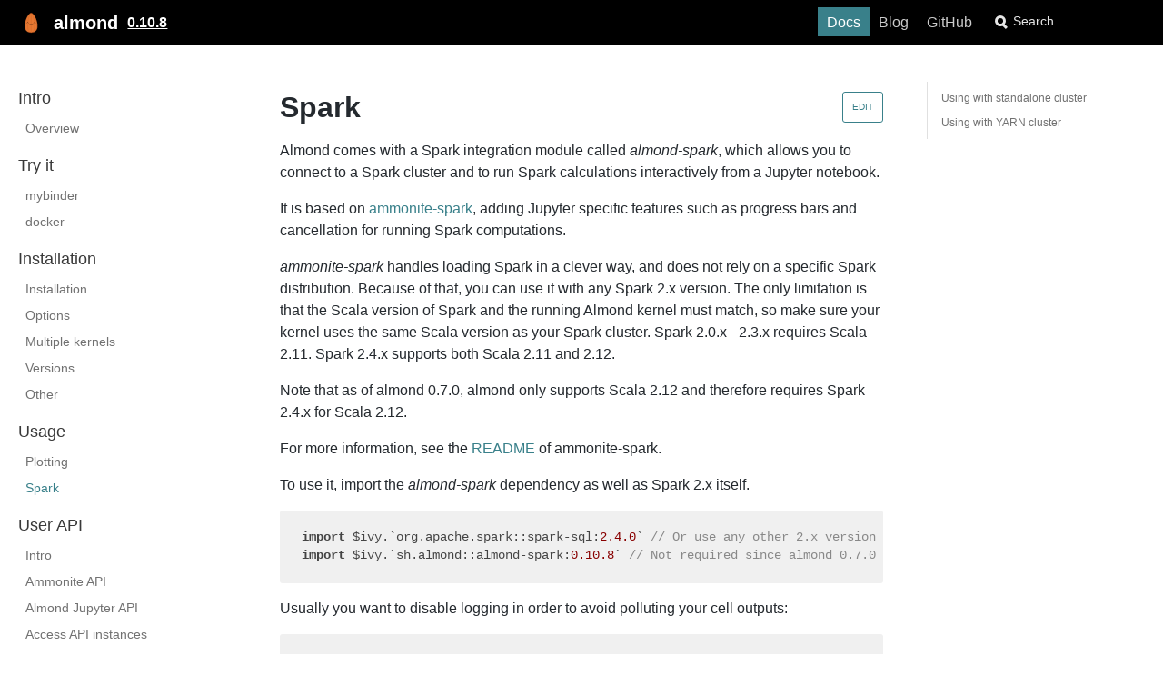

--- FILE ---
content_type: text/html; charset=utf-8
request_url: https://almond.sh/docs/0.10.8/usage-spark
body_size: 4226
content:
<!doctype html>
<html lang="en">
 <head>
  <meta charSet="utf-8">
  <meta http-equiv="X-UA-Compatible" content="IE=edge">
  <title>Spark · almond</title>
  <meta name="viewport" content="width=device-width">
  <meta name="generator" content="Docusaurus">
  <meta name="description" content="Almond comes with a Spark integration module called *almond-spark*, which allows you to connect to a Spark cluster and">
  <meta name="docsearch:version" content="0.10.8">
  <meta name="docsearch:language" content="en">
  <meta property="og:title" content="Spark · almond">
  <meta property="og:type" content="website">
  <meta property="og:url" content="https://almond-sh.github.io/almond/index.html">
  <meta property="og:description" content="Almond comes with a Spark integration module called *almond-spark*, which allows you to connect to a Spark cluster and">
  <meta name="twitter:card" content="summary">
  <link rel="shortcut icon" href="../../undefined">
  <link rel="stylesheet" href="https://cdn.jsdelivr.net/docsearch.js/1/docsearch.min.css">
  <link rel="stylesheet" href="https://cdnjs.cloudflare.com/ajax/libs/highlight.js/9.12.0/styles/default.min.css">
  <link rel="alternate" type="application/atom+xml" href="https://almond-sh.github.io/almond/blog/atom.xml" title="almond Blog ATOM Feed">
  <link rel="alternate" type="application/rss+xml" href="https://almond-sh.github.io/almond/blog/feed.xml" title="almond Blog RSS Feed">
  <script type="text/javascript" src="https://buttons.github.io/buttons.js"></script>
  <link rel="stylesheet" href="../../css/main.css">
 </head>
 <body class="sideNavVisible separateOnPageNav">
  <div class="fixedHeaderContainer">
   <div class="headerWrapper wrapper">
    <header>
     <a href="../.."><img class="logo" src="../../logos/impure-logos-almond-0.svg" alt="almond"><h2 class="headerTitleWithLogo">almond</h2></a>
     <a href="../../versions"><h3>0.10.8</h3></a>
     <div class="navigationWrapper navigationSlider">
      <nav class="slidingNav">
       <ul class="nav-site nav-site-internal">
        <li class="siteNavGroupActive"><a href="intro" target="_self">Docs</a></li>
        <li class=""><a href="../../blog" target="_self">Blog</a></li>
        <li class=""><a href="https://github.com/almond-sh/almond" target="_self">GitHub</a></li>
        <li class="navSearchWrapper reactNavSearchWrapper"><input type="text" id="search_input_react" placeholder="Search" title="Search"></li>
       </ul>
      </nav>
     </div>
    </header>
   </div>
  </div>
  <div class="navPusher">
   <div class="docMainWrapper wrapper">
    <div class="container docsNavContainer" id="docsNav">
     <nav class="toc">
      <div class="toggleNav">
       <section class="navWrapper wrapper">
        <div class="navBreadcrumb wrapper">
         <div class="navToggle" id="navToggler">
          <i></i>
         </div>
         <h2><i>›</i><span>Usage</span></h2>
         <div class="tocToggler" id="tocToggler">
          <i class="icon-toc"></i>
         </div>
        </div>
        <div class="navGroups">
         <div class="navGroup">
          <h3 class="navGroupCategoryTitle">Intro</h3>
          <ul>
           <li class="navListItem"><a class="navItem" href="intro">Overview</a></li>
          </ul>
         </div>
         <div class="navGroup">
          <h3 class="navGroupCategoryTitle">Try it</h3>
          <ul>
           <li class="navListItem"><a class="navItem" href="try-mybinder">mybinder</a></li>
           <li class="navListItem"><a class="navItem" href="try-docker">docker</a></li>
          </ul>
         </div>
         <div class="navGroup">
          <h3 class="navGroupCategoryTitle">Installation</h3>
          <ul>
           <li class="navListItem"><a class="navItem" href="quick-start-install">Installation</a></li>
           <li class="navListItem"><a class="navItem" href="install-options">Options</a></li>
           <li class="navListItem"><a class="navItem" href="install-multiple">Multiple kernels</a></li>
           <li class="navListItem"><a class="navItem" href="install-versions">Versions</a></li>
           <li class="navListItem"><a class="navItem" href="install-other">Other</a></li>
          </ul>
         </div>
         <div class="navGroup">
          <h3 class="navGroupCategoryTitle">Usage</h3>
          <ul>
           <li class="navListItem"><a class="navItem" href="usage-plotting">Plotting</a></li>
           <li class="navListItem navListItemActive"><a class="navItem" href="usage-spark">Spark</a></li>
          </ul>
         </div>
         <div class="navGroup">
          <h3 class="navGroupCategoryTitle">User API</h3>
          <ul>
           <li class="navListItem"><a class="navItem" href="api">Intro</a></li>
           <li class="navListItem"><a class="navItem" href="api-ammonite">Ammonite API</a></li>
           <li class="navListItem"><a class="navItem" href="api-jupyter">Almond Jupyter API</a></li>
           <li class="navListItem"><a class="navItem" href="api-access-instances">Access API instances</a></li>
          </ul>
         </div>
         <div class="navGroup">
          <h3 class="navGroupCategoryTitle">Development</h3>
          <ul>
           <li class="navListItem"><a class="navItem" href="dev-from-sources">Installing from sources</a></li>
           <li class="navListItem"><a class="navItem" href="dev-custom-kernel">Writing custom kernels</a></li>
           <li class="navListItem"><a class="navItem" href="dev-libraries">Writing libraries interacting with Jupyter</a></li>
           <li class="navListItem"><a class="navItem" href="dev-website">Generate the website</a></li>
          </ul>
         </div>
        </div>
       </section>
      </div>
      <script>
            document.addEventListener('DOMContentLoaded', function() {
              createToggler('#navToggler', '#docsNav', 'docsSliderActive');
              createToggler('#tocToggler', 'body', 'tocActive');

              const headings = document.querySelector('.toc-headings');
              headings && headings.addEventListener('click', function(event) {
                if (event.target.tagName === 'A') {
                  document.body.classList.remove('tocActive');
                }
              }, false);

              function createToggler(togglerSelector, targetSelector, className) {
                var toggler = document.querySelector(togglerSelector);
                var target = document.querySelector(targetSelector);

                if (!toggler) {
                  return;
                }

                toggler.onclick = function(event) {
                  event.preventDefault();

                  target.classList.toggle(className);
                };
              }
            });
        </script>
     </nav>
    </div>
    <div class="container mainContainer docMainContainer">
     <div class="wrapper">
      <div class="post">
       <header class="postHeader">
        <a class="edit-page-link button" href="https://github.com/almond-sh/almond/edit/master/docs/pages/usage-spark.md" target="_blank" rel="noreferrer noopener">Edit</a>
        <h1 class="postHeaderTitle">Spark</h1>
       </header>
       <article>
        <div>
         <span><p>Almond comes with a Spark integration module called <em>almond-spark</em>, which allows you to connect to a Spark cluster and to run Spark calculations interactively from a Jupyter notebook.</p> <p>It is based on <a href="https://github.com/alexarchambault/ammonite-spark">ammonite-spark</a>, adding Jupyter specific features such as progress bars and cancellation for running Spark computations.</p> <p><em>ammonite-spark</em> handles loading Spark in a clever way, and does not rely on a specific Spark distribution. Because of that, you can use it with any Spark 2.x version. The only limitation is that the Scala version of Spark and the running Almond kernel must match, so make sure your kernel uses the same Scala version as your Spark cluster. Spark 2.0.x - 2.3.x requires Scala 2.11. Spark 2.4.x supports both Scala 2.11 and 2.12.</p> <p>Note that as of almond 0.7.0, almond only supports Scala 2.12 and therefore requires Spark 2.4.x for Scala 2.12.</p> <p>For more information, see the <a href="https://github.com/alexarchambault/ammonite-spark/blob/master/README.md">README</a> of ammonite-spark.</p> <p>To use it, import the <em>almond-spark</em> dependency as well as Spark 2.x itself.</p> <pre><code class="hljs css language-scala"><span class="hljs-keyword">import</span> $ivy.`org.apache.spark::spark-sql:<span class="hljs-number">2.4</span><span class="hljs-number">.0</span>` <span class="hljs-comment">// Or use any other 2.x version here</span>
<span class="hljs-keyword">import</span> $ivy.`sh.almond::almond-spark:<span class="hljs-number">0.10</span><span class="hljs-number">.8</span>` <span class="hljs-comment">// Not required since almond 0.7.0 (will be automatically added when importing spark)</span>
</code></pre> <p>Usually you want to disable logging in order to avoid polluting your cell outputs:</p> <pre><code class="hljs css language-scala"><span class="hljs-keyword">import</span> org.apache.log4j.{<span class="hljs-type">Level</span>, <span class="hljs-type">Logger</span>}
<span class="hljs-type">Logger</span>.getLogger(<span class="hljs-string">"org"</span>).setLevel(<span class="hljs-type">Level</span>.<span class="hljs-type">OFF</span>)

</code></pre> <p>Then create a <code>SparkSession</code> using the <code>NotebookSparkSessionBuilder</code> provided by <em>almond-spark</em>:</p> <pre><code class="hljs css language-scala"><span class="hljs-keyword">import</span> org.apache.spark.sql._

<span class="hljs-keyword">val</span> spark = {
  <span class="hljs-type">NotebookSparkSession</span>.builder()
    .master(<span class="hljs-string">"local[*]"</span>)
    .getOrCreate()
}
</code></pre> <p>When running this, you should see that the cell output contains a link to the Spark UI.</p> <p>Note the use of <code>NotebookSparkSession.builder()</code>, instead of <code>SparkSession.builder()</code> that one would use when e.g. writing a Spark job.</p> <p>The builder returned by <code>NotebookSparkSession.builder()</code> extends the one of <code>SparkSession.builder()</code>, so that one can call <code>.appName("foo")</code>, <code>.config("key", "value")</code>, etc. on it.</p> <p>Now you can get a <code>SparkContext</code> from the <code>SparkSession</code> and run Spark calculations.</p> <pre><code class="hljs css language-scala"><span class="hljs-function"><span class="hljs-keyword">def</span> <span class="hljs-title">sc</span> </span>= spark.sparkContext

<span class="hljs-keyword">val</span> rdd = sc.parallelize(<span class="hljs-number">1</span> to <span class="hljs-number">100000000</span>, <span class="hljs-number">100</span>)

<span class="hljs-keyword">val</span> n = rdd.map(_ + <span class="hljs-number">1</span>).sum()
</code></pre> <p>When you execute a Spark action like <code>sum</code> you should see a progress bar, showing the progress of the running Spark job, as well as a link to cancel the job if you are using the Jupyter classic UI.</p> <h3><a class="anchor" aria-hidden="true" id="syncing-dependencies"></a><a href="usage-spark.html#syncing-dependencies" aria-hidden="true" class="hash-link">
            <svg class="hash-link-icon" aria-hidden="true" height="16" version="1.1" viewbox="0 0 16 16" width="16">
             <path fill-rule="evenodd" d="M4 9h1v1H4c-1.5 0-3-1.69-3-3.5S2.55 3 4 3h4c1.45 0 3 1.69 3 3.5 0 1.41-.91 2.72-2 3.25V8.59c.58-.45 1-1.27 1-2.09C10 5.22 8.98 4 8 4H4c-.98 0-2 1.22-2 2.5S3 9 4 9zm9-3h-1v1h1c1 0 2 1.22 2 2.5S13.98 12 13 12H9c-.98 0-2-1.22-2-2.5 0-.83.42-1.64 1-2.09V6.25c-1.09.53-2 1.84-2 3.25C6 11.31 7.55 13 9 13h4c1.45 0 3-1.69 3-3.5S14.5 6 13 6z"></path>
            </svg></a>Syncing dependencies</h3> <p>If extra dependencies are loaded, via <code>import $ivy.`…`</code> after the <code>SparkSession</code> has been created, one should call <code>NotebookSparkSession.sync()</code> for the newly added JARs to be passed to the Spark executors.</p> <h2><a class="anchor" aria-hidden="true" id="using-with-standalone-cluster"></a><a href="usage-spark.html#using-with-standalone-cluster" aria-hidden="true" class="hash-link">
            <svg class="hash-link-icon" aria-hidden="true" height="16" version="1.1" viewbox="0 0 16 16" width="16">
             <path fill-rule="evenodd" d="M4 9h1v1H4c-1.5 0-3-1.69-3-3.5S2.55 3 4 3h4c1.45 0 3 1.69 3 3.5 0 1.41-.91 2.72-2 3.25V8.59c.58-.45 1-1.27 1-2.09C10 5.22 8.98 4 8 4H4c-.98 0-2 1.22-2 2.5S3 9 4 9zm9-3h-1v1h1c1 0 2 1.22 2 2.5S13.98 12 13 12H9c-.98 0-2-1.22-2-2.5 0-.83.42-1.64 1-2.09V6.25c-1.09.53-2 1.84-2 3.25C6 11.31 7.55 13 9 13h4c1.45 0 3-1.69 3-3.5S14.5 6 13 6z"></path>
            </svg></a>Using with standalone cluster</h2> <p>Simply set the master to <code>spark://…</code> when building the session, e.g.</p> <pre><code class="hljs css language-scala"><span class="hljs-keyword">val</span> spark = {
  <span class="hljs-type">NotebookSparkSession</span>.builder()
    .master(<span class="hljs-string">"spark://localhost:7077"</span>)
    .config(<span class="hljs-string">"spark.executor.instances"</span>, <span class="hljs-string">"4"</span>)
    .config(<span class="hljs-string">"spark.executor.memory"</span>, <span class="hljs-string">"2g"</span>)
    .getOrCreate()
}
</code></pre> <p>Ensure the version of Spark used to start the master and executors matches the one loaded in the notebook session (via e.g. <code>import $ivy.`org.apache.spark::spark-sql:X.Y.Z`</code>), and that the machine running the kernel can access / is accessible from all nodes of the standalone cluster.</p> <h2><a class="anchor" aria-hidden="true" id="using-with-yarn-cluster"></a><a href="usage-spark.html#using-with-yarn-cluster" aria-hidden="true" class="hash-link">
            <svg class="hash-link-icon" aria-hidden="true" height="16" version="1.1" viewbox="0 0 16 16" width="16">
             <path fill-rule="evenodd" d="M4 9h1v1H4c-1.5 0-3-1.69-3-3.5S2.55 3 4 3h4c1.45 0 3 1.69 3 3.5 0 1.41-.91 2.72-2 3.25V8.59c.58-.45 1-1.27 1-2.09C10 5.22 8.98 4 8 4H4c-.98 0-2 1.22-2 2.5S3 9 4 9zm9-3h-1v1h1c1 0 2 1.22 2 2.5S13.98 12 13 12H9c-.98 0-2-1.22-2-2.5 0-.83.42-1.64 1-2.09V6.25c-1.09.53-2 1.84-2 3.25C6 11.31 7.55 13 9 13h4c1.45 0 3-1.69 3-3.5S14.5 6 13 6z"></path>
            </svg></a>Using with YARN cluster</h2> <p>Set the master to <code>"yarn"</code> when building the session, e.g.</p> <pre><code class="hljs css language-scala"><span class="hljs-keyword">val</span> spark = {
  <span class="hljs-type">NotebookSparkSession</span>.builder()
    .master(<span class="hljs-string">"yarn"</span>)
    .config(<span class="hljs-string">"spark.executor.instances"</span>, <span class="hljs-string">"4"</span>)
    .config(<span class="hljs-string">"spark.executor.memory"</span>, <span class="hljs-string">"2g"</span>)
    .getOrCreate()
}
</code></pre> <p>Local clusters, Mesos, and Kubernetes, aren't supported by <em>ammonite-spark</em> yet.</p> </span>
        </div>
       </article>
      </div>
      <div class="docs-prevnext">
       <a class="docs-prev button" href="usage-plotting"><span class="arrow-prev">← </span><span>Previous</span></a>
       <a class="docs-next button" href="api"><span>Next</span><span class="arrow-next"> →</span></a>
      </div>
     </div>
    </div>
    <nav class="onPageNav docOnPageNav">
     <ul class="toc-headings">
      <li><a href="usage-spark.html#using-with-standalone-cluster">Using with standalone cluster</a></li>
      <li><a href="usage-spark.html#using-with-yarn-cluster">Using with YARN cluster</a></li>
     </ul>
    </nav>
   </div>
   <footer class="nav-footer" id="footer">
    <section class="sitemap">
     <a href="../.." class="nav-home"></a>
     <div>
      <h5>Docs</h5>
      <a href="../intro.html">Quick start</a>
     </div>
     <div>
      <h5>Community</h5>
      <a href="https://gitter.im/alexarchambault/jupyter-scala">Gitter room</a>
     </div>
     <div>
      <h5>More</h5>
      <a href="https://github.com/almond-sh/almond">GitHub</a>
      <a class="github-button" data-icon="octicon-star" data-count-href="/almond-sh/almond/stargazers" data-show-count="true" data-count-aria-label="# stargazers on GitHub" aria-label="Star this project on GitHub">Star</a>
     </div>
    </section>
    <section class="copyright">
     Copyright © 2025 almond contributors
    </section>
   </footer>
  </div>
  <script type="text/javascript" src="https://cdn.jsdelivr.net/docsearch.js/1/docsearch.min.js"></script>
  <script>
              var search = docsearch({
                
                apiKey: '2cf058a89a451066357a2eece168e7af',
                indexName: 'almond',
                inputSelector: '#search_input_react'
              });
            </script>
 </body>
</html>

--- FILE ---
content_type: image/svg+xml
request_url: https://almond.sh/logos/impure-logos-almond-0.svg
body_size: 12
content:
<svg version="1.1" id="_1" xmlns="http://www.w3.org/2000/svg" x="0" y="0" viewBox="0 0 866 1000" xml:space="preserve"><style>.st1,.st2{fill:none;stroke:#ac4417;stroke-width:5}.st2{stroke:#000;stroke-width:10}</style><path id="fill" d="M433 184s-48.6-6.6-114 93C205.8 449.5 123.1 820.5 433 822m-1-637.9s48.6-6.6 114.1 93C659.3 449.6 742.1 820.5 432 822" fill="#e67832"/><g id="lines"><path id="_1-2" class="st1" d="M433 186.3v634"/><path id="_2" class="st1" d="M432.7 184.1s-26.1-6.6-61.1 92.7c-60.7 171.9-105 541.7 61.1 543.2m-.5-635.8s26.1-6.6 61.1 92.7C554 448.8 598.4 818.6 432.2 820"/><path id="_3" class="st1" d="M432.9 184.1s-43.4-6.6-101.8 92.8C229.9 449.2 156 819.5 432.9 821m-.9-636.8s43.5-6.6 101.9 92.8C635.1 449.2 709.1 819.5 432 821"/></g><g id="fc"><path id="l" class="st2" d="M286 515l31.5-32 31.5 32"/><path id="r" class="st2" d="M517 515l31.5-32 31.5 32"/><path id="mouth" d="M434.6 549h-58.1s1 37 58.1 37 58.9-37 58.9-37h-58.9z"/></g><path id="cntr" d="M433 184s-48.6-6.6-114 93C205.8 449.5 123.1 820.5 433 822m-1-637.9s48.6-6.6 114.1 93C659.3 449.6 742.1 820.5 432 822" fill="none" stroke="#000" stroke-width="5"/></svg>